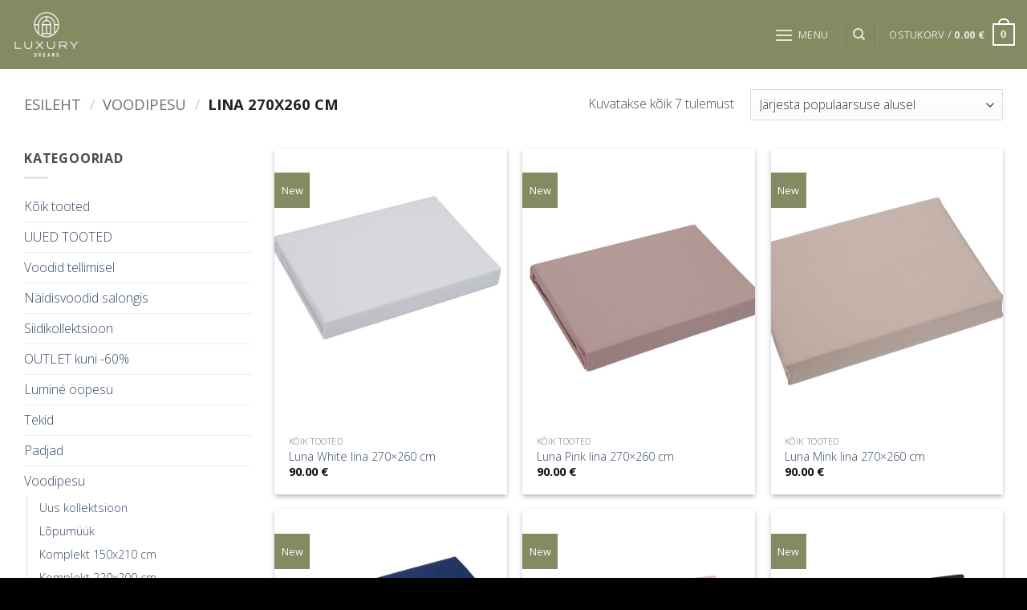

--- FILE ---
content_type: application/x-javascript; charset=utf-8
request_url: https://consent.cookiebot.com/32d7d5df-c9bd-4df2-96aa-53856a0c3483/cc.js?renew=false&referer=www.luxurydreams.ee&dnt=false&init=false&culture=ET
body_size: 216
content:
if(console){var cookiedomainwarning='Error: The domain WWW.LUXURYDREAMS.EE is not authorized to show the cookie banner for domain group ID 32d7d5df-c9bd-4df2-96aa-53856a0c3483. Please add it to the domain group in the Cookiebot Manager to authorize the domain.';if(typeof console.warn === 'function'){console.warn(cookiedomainwarning)}else{console.log(cookiedomainwarning)}};